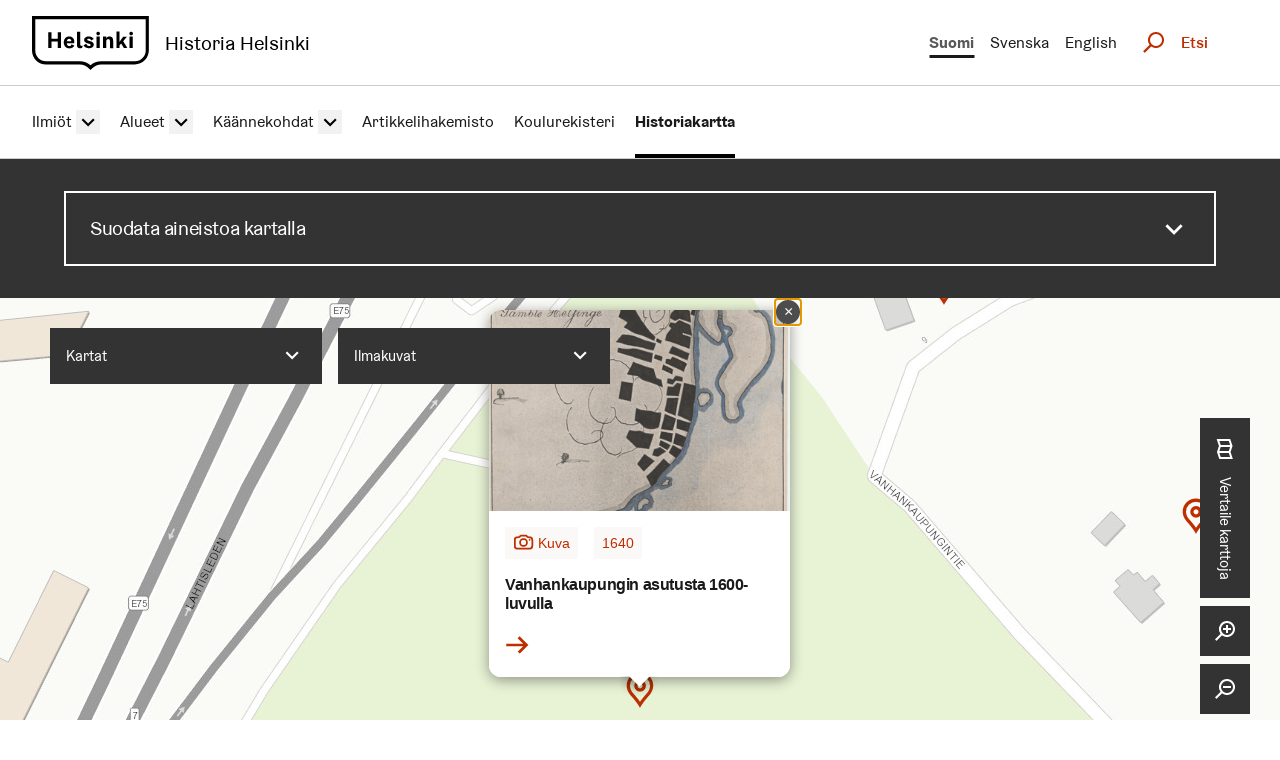

--- FILE ---
content_type: application/javascript
request_url: https://historia.hel.fi/themes/contrib/hdbt/dist/js/throbber.min.js?v=1.0.1
body_size: 137
content:
(()=>{Drupal.theme.ajaxProgressThrobber=()=>'<div class="hds-loading-spinner"><div></div><div></div><div></div></div>';Drupal.theme.ajaxProgressIndicatorFullscreen=()=>'<div class="hds-loading-spinner"><div></div><div></div><div></div></div>'})();

--- FILE ---
content_type: application/javascript
request_url: https://historia.hel.fi/themes/contrib/hdbt/dist/js/searchHelper.min.js?v=drupal-95
body_size: 398
content:
(()=>{var e=Object.defineProperty;var t=(t,r)=>e(t,"name",{value:r,configurable:true});t(function e(Drupal){function r(e){if(!e)return;e.setAttribute("tabindex","-1");e.focus();e.scrollIntoView({behavior:"smooth",block:"center"})}t(r,"focusElement");Drupal.behaviors.focusSearchResults={attach:t(function e(t){const c=t.querySelectorAll(".hdbt-search__results__title");if(c.length){r(c[0])}if(!drupalSettings.theme||!drupalSettings.theme.searchActive){return}const s=t.querySelector('[class$="__count-container"]');r(s)},"attachFocusSearchResults")}},"focusSearchResultsBehavior")(Drupal)})();

--- FILE ---
content_type: application/javascript
request_url: https://historia.hel.fi/themes/contrib/hdbt/dist/js/matomo.min.js?v=1.0.1
body_size: 2082
content:
(()=>{var e=Object.defineProperty;var t=(t,s)=>e(t,"name",{value:s,configurable:true});function s(){const e=Math.round(window.innerWidth/10)*10;const t=Math.round(window.innerHeight/10)*10;return`${e}x${t}`}t(s,"getBrowserSize");(Drupal=>{function e(){const{helfi_environment:e}=drupalSettings;if(!(Drupal.cookieConsent.getConsentStatus(["statistics"])&&drupalSettings.matomo_site_id)){return}const o=t(()=>window.innerWidth,"getViewportWidth");const i=t(()=>window.innerHeight,"getViewportHeight");const n=t(()=>document.querySelector("html")?.lang||"unknown","getLanguage");const a=t(()=>document.querySelector('meta[property="article:published_time"]')?.content||"","getPublishedTime");const r=t(()=>document.querySelector('meta[property="og:updated_time"]')?.content||"","getUpdatedTime");const c=t(()=>drupalSettings.news_taxonomy_term_ids,"getNewsTaxonomyTermIds");const d=window._paq=window._paq||[];const u=["maintheme","channeltype","errandservicetype","targetgroup","year","doc","ls","vdoc","dkey","pno","dir","buttonName","familyIncome","fulltime","daysoff","familySize","submitButton","cn","pd","sivu","tyoPaikkaAla","HELP_MODE","tyoSanaHakuKentta","SHOW_TOOLS","haeTyopaikkojaBTN","nayta-kesa","redir","chatMode","id","Id","feedbackId","fid","up","p","c","tyoSuhtTyyppi","kielisyys","cityarea","selection","contentViewMode","v","INFO_MODE","EDIT_MODE","PAGE_MODES","showyears","categories","categories2","MOD","newfeatures","format","contentID","useDefaultText","useDefaultDesc","li_fat_id","lmod","CACHEID","__FB_PRIVATE_TRACKING__","as_qdr","as_occt","as_q","contentIDR","id-2939","redir3","urile","sa","ved","resetButton","hcb","cep","service_node","setlanguage","continueFlag","nayta-kaikki","trk","existed","logout","attachedData","next","ref_ttesl_hdh_ep1","sort","customerid","CVID","amp","1dmy","osoite","mailto","Siirtyy%20jaoston%20päätösasiakirjoihin.","Siirtyy%20sivutossa%20jaoston%20päätösasiakirjojen%20kohtaan.","v:file","v:state","btnG","current","readclass","safe","/'javascript:?%27%20class=%27ch2-open-settings-btn%27%20onClick=%27cookiehub.openSettings()%27","row","start","end","mode","zarsrc","gws_rd","showfromdate","^.*\\@hel.fi$","' class","%27%20class","class","_sm_au_","action","Siirtyy jaoston päätösasiakirjoihin.","Siirtyy sivutossa jaoston päätösasiakirjojen kohtaan.","ISCI","usein kysyttyä palveluverkkosuunnittelusta","Pelastussuunnitelma","Palotarkastus","recepient","Action","amp;current","XIe","dNe","mc_cid","mc_eid","added","client-request-id","estsrequest","ceid","emid","crmid","identify","elq","elqaid","elqat","classId","assignmentId","gidzl","_hsmi","_hsenc","tre","trete","pe_data","o4e","n4e","check_logged_in","code","u4e","itok","WCM_PORTLET","SessionExpired","KYe","WCM_GLOBAL_CONTEXT","frosmo","C_e","name","state","ttclid","acaToken","wvstest","max-depth","__proto__[crVsaSZqMnW4EqBoI22emA]","__proto__.crVsaSZqMnW4EqBoI22emA","constructor.prototype[crVsaSZqMnW4EqBoI22emA]","constructor.prototype.crVsaSZqMnW4EqBoI22emA","constructor[prototype][crVsaSZqMnW4EqBoI22emA]","gsid","fbclid","time","complianz_scan_token","complianz_id"];d.push(["setExcludedQueryParams",u]);d.push(["setCustomDimension",2,o()]);d.push(["setCustomDimension",3,i()]);d.push(["setCustomDimension",4,n()]);d.push(["setCustomDimension",5,a()]);d.push(["setCustomDimension",6,r()]);d.push(["setCustomDimension",7,s()]);(()=>{const t="//webanalytics.digiaiiris.com/js/";const s=["141","1292"];const o=String(drupalSettings.matomo_site_id);const i=s.includes(o);d.push(["setTrackerUrl",`${t}tracker.php`]);d.push(["setSiteId",e==="prod"?"141":"1292"]);if(!i){d.push(["addTracker",`${t}tracker.php`,drupalSettings.matomo_site_id])}if(i&&c()){d.push(["setCustomDimension",9,c()])}d.push(["trackPageView"]);d.push(["enableLinkTracking"]);const n=document;const a=n.createElement("script");const r=n.getElementsByTagName("script")[0];a.async=true;a.src=`${t}piwik.min.js`;r.parentNode.insertBefore(a,r);d.push(["HeatmapSessionRecording.addConfig",{heatmap:{id:864,sample_rate:"100.0"}}]);d.push(["HeatmapSessionRecording::enableDebugMode"])})()}t(e,"loadMatomoAnalytics");if(Drupal.cookieConsent.initialized()){e()}else{Drupal.cookieConsent.loadFunction(e)}})(Drupal)})();

--- FILE ---
content_type: image/svg+xml
request_url: https://historia.hel.fi/themes/custom/hdbt_subtheme/dist/85615fe4a95ee27fa051.svg
body_size: 192
content:
<svg xmlns="http://www.w3.org/2000/svg" width="24" height="24" viewBox="0 0 24 24">
  <g fill="none" fill-rule="evenodd">
    <rect width="24" height="24"/>
    <polygon fill="currentColor" points="12 13.5 17 8.5 18.5 10 12 16.5 5.5 10 7 8.5"/>
  </g>
</svg>


--- FILE ---
content_type: application/javascript
request_url: https://historia.hel.fi/themes/contrib/hdbt/dist/js/hyphenopoly/Hyphenopoly_Loader.js?v=drupal-95
body_size: 1816
content:
/**
 * @license Hyphenopoly_Loader 6.0.0 - client side hyphenation
 * ©2024  Mathias Nater, Güttingen (mathiasnater at gmail dot com)
 * https://github.com/mnater/Hyphenopoly
 *
 * Released under the MIT license
 * http://mnater.github.io/Hyphenopoly/LICENSE
 */
window.Hyphenopoly={},((e,t,s,n)=>{"use strict";const o=e=>new Map(e),l="Hyphenopoly_Loader.js",r=t.currentScript.src,a=sessionStorage;let c=!1;s.config=i=>{const h=(e,t)=>e?(n.entries(t).forEach((([t,s])=>{e[t]||=s})),e):t;s.cft=!!i.cacheFeatureTests,s.cft&&a.getItem(l)?(s.cf=JSON.parse(a.getItem(l)),s.cf.langs=o(s.cf.langs)):s.cf={langs:o(),pf:!1};const d=r.slice(0,r.lastIndexOf("/")+1),p=d+"patterns/";s.paths=h(i.paths,{maindir:d,patterndir:p}),s.s=h(i.setup,{CORScredentials:"include",hide:"all",selectors:{".hyphenate":{}},timeout:1e3}),s.s.hide=["all","element","text"].indexOf(s.s.hide),i.handleEvent&&(s.hev=i.handleEvent);const f=o(n.entries(i.fallbacks||{}));s.lrq=o(),n.entries(i.require).forEach((([e,t])=>{s.lrq.set(e.toLowerCase(),{fn:f.get(e)||e,wo:t})})),(()=>{const r="appendChild",i="createElement",h="createTextNode",d=()=>{let e=null,t=null;const s=new Promise(((s,n)=>{e=s,t=n}));return s.resolve=e,s.reject=t,s};s.ac=new AbortController;const p={credentials:s.s.CORScredentials,signal:s.ac.signal};let f=null;s.hide=(e,o)=>{if(e){let e="{visibility:hidden!important}";f=t[i]("style");let l="";0===o?l="html"+e:-1!==o&&(2===o&&(e="{color:transparent!important}"),n.keys(s.s.selectors).forEach((t=>{l+=t+e}))),f[r](t[h](l)),t.head[r](f)}else f&&f.remove()};const y=(()=>{let e=null;return{ap:()=>e?(t.documentElement[r](e),e):null,cl:()=>{e&&e.remove()},cr:n=>{if(s.cf.langs.has(n))return;e||=t[i]("body");const o=t[i]("div"),l="hyphens:auto";o.lang=n,o.style.cssText=`visibility:hidden;-webkit-${l};-ms-${l};${l};width:48px;font-size:12px;line-height:12px;border:none;padding:0;word-wrap:normal`,o[r](t[h](s.lrq.get(n).wo.toLowerCase())),e[r](o)}}})();s.res={he:o()};const g=t=>{const n=s.lrq.get(t).fn;s.cf.pf=!0,s.cf.langs.set(t,"H9Y"),s.res.he.has(n)?s.res.he.get(n).l.push(t):s.res.he.set(n,{l:[t],w:e.fetch(s.paths.patterndir+n+".wasm",p)})};s.lrq.forEach(((e,t)=>{"FORCEHYPHENOPOLY"===e.wo||"H9Y"===s.cf.langs.get(t)?g(t):y.cr(t)}));const m=y.ap();m&&(m.querySelectorAll("div").forEach((e=>{var t;"auto"===((t=e.style).hyphens||t.webkitHyphens||t.msHyphens)&&e.offsetHeight>12?s.cf.langs.set(e.lang,"CSS"):g(e.lang)})),y.cl());const u=s.hev;s.cf.pf?(s.res.DOM=new Promise((e=>{"loading"===t.readyState?t.addEventListener("DOMContentLoaded",e,{once:!0,passive:!0}):e()})),s.hide(1,s.s.hide),s.timeOutHandler=e.setTimeout((()=>{s.hide(0,null),1&s.s.timeout&&s.ac.abort(),console.info(l+" timed out.")}),s.s.timeout),c?s.main():fetch(s.paths.maindir+"Hyphenopoly.js",p).then((e=>{e.ok&&e.blob().then((e=>{const s=t[i]("script");s.src=URL.createObjectURL(e),t.head[r](s),c=!0,URL.revokeObjectURL(s.src)}))})),s.hy6ors=o(),s.cf.langs.forEach(((e,t)=>{"H9Y"===e&&s.hy6ors.set(t,d())})),s.hy6ors.set("HTML",d()),s.hyphenators=new Proxy(s.hy6ors,{get:(e,t)=>e.get(t),set:()=>!0}),u&&u.polyfill&&u.polyfill()):(u&&u.tearDown&&u.tearDown(),e.Hyphenopoly=null),s.cft&&a.setItem(l,JSON.stringify({langs:[...s.cf.langs.entries()],pf:s.cf.pf}))})()}})(window,document,Hyphenopoly,Object);

--- FILE ---
content_type: image/svg+xml
request_url: https://historia.hel.fi/themes/custom/hdbt_subtheme/src/icons/map_marker.svg
body_size: 497
content:
<svg id="location" role="img" xmlns="http://www.w3.org/2000/svg" viewBox="0 0 24 24">
  <g fill="none" fill-rule="evenodd">
    <path d="M0 0h24v24H0z"></path>
    <path d="M11.967 1.5c2.06 0 4.12.778 5.69 2.334 3.143 3.111 2.93 7.96 0 11.268l-.622.709c-2.612 2.991-4.066 4.96-5.068 6.937-1.073-2.13-2.682-4.249-5.689-7.646-2.93-3.308-3.143-8.157 0-11.268A8.06 8.06 0 0 1 11.967 1.5zm.032 2a6.072 6.072 0 0 0-4.3 1.762A5.606 5.606 0 0 0 6.002 9.41c.02 1.573.648 3.134 1.766 4.398l.66.752c1.59 1.823 2.717 3.239 3.573 4.503.975-1.437 2.292-3.063 4.233-5.255C17.352 12.544 17.98 10.983 18 9.41a5.616 5.616 0 0 0-1.698-4.15 6.077 6.077 0 0 0-4.303-1.76zM12 6a3.5 3.5 0 1 1 0 6.999A3.5 3.5 0 0 1 12 6zm0 2c-.827 0-1.5.673-1.5 1.5S11.173 11 12 11s1.5-.673 1.5-1.5S12.827 8 12 8z" fill="#bd2f00"></path>
  </g>
</svg>

--- FILE ---
content_type: application/javascript
request_url: https://historia.hel.fi/themes/custom/hdbt_subtheme/dist/js/map.min.js?v=1.x
body_size: 1339
content:
!function(){function n(e){return n="function"==typeof Symbol&&"symbol"==typeof Symbol.iterator?function(n){return typeof n}:function(n){return n&&"function"==typeof Symbol&&n.constructor===Symbol&&n!==Symbol.prototype?"symbol":typeof n},n(e)}!function(e,t,o,i){var r,a;t.behaviors.map={attach:function(n,t){var o=this;i("map","body").length&&e(document).on("leafletMapInit",(function(n,t,i,l){if(l.startsWith("leaflet-map-view-combined-map-block")){r=i,a=e("#"+l);var s=o.getUrlParameter("id");o.bindPopupPositioning(),s&&setTimeout((function(){o.openPopupByNid(s)}),300)}})),o.bindFilterToggle(n)},bindFilterToggle:function(n){$filterToggleBtn=e(i("button",".exposed-filters .toggle-filters-btn")),$filterContainer=e(".exposed-filters .exposed-filters__container"),$filterToggleBtn.on("click",(function(){$filterContainer.slideToggle(150),$filterContainer.is(":visible")&&$filterToggleBtn.find("span.hds-icon").hasClass("hds-icon--angle-down")?($filterToggleBtn.find("span.hds-icon").removeClass("hds-icon--angle-down"),$filterToggleBtn.find("span.hds-icon").addClass("hds-icon--angle-up")):($filterToggleBtn.find("span.hds-icon").removeClass("hds-icon--angle-up"),$filterToggleBtn.find("span.hds-icon").addClass("hds-icon--angle-down"))}))},openPopupByNid:function(n){if(r&&a&&n){var e=a.data("leaflet");if(null!=e&&e.markers){var t=String(n),o=e.markers[t];if(!o){var i=Object.keys(e.markers).find((function(n){return n.startsWith(t+"-")}));i&&(o=e.markers[i])}if(!o)return console.warn("Map: No marker found ID",t),void console.log("Available marker IDs:",Object.keys(e.markers).map((function(n){return n.replace("-0","")})));var l=!1;r.eachLayer((function(n){n._group&&"function"==typeof n.getAllChildMarkers&&n.getAllChildMarkers().includes(o)&&(l=!0)})),this.zoomToLayer(o,l)}}},zoomToLayer:function(n){var e;if(!n||!r)return!1;if(arguments.length>1&&void 0!==arguments[1]&&arguments[1]&&null!==(e=n.__parent)&&void 0!==e&&e._group)return n.__parent._group.zoomToShowLayer(n,(function(){n.openPopup()})),!0;var t=function(){n.openPopup(),r.off("moveend",t)};return r.on("moveend",t),r.setView(n._latlng,15),!0},bindPopupPositioning:function(){var n=this;r.on("popupopen",(function(e){var t=r.project(e.target._popup._latlng);t.y-=e.target._popup._container.clientHeight,r.panTo(r.unproject(t),{animate:!0}),n.updateUrlWithEntityId(e.target._popup._source)})),r.on("popupclose",(function(e){n.clearUrlEntityId()}))},updateUrlWithEntityId:function(n){if(n&&a){var e=a.data("leaflet");if(null!=e&&e.markers){var t=Object.keys(e.markers).find((function(t){return e.markers[t]===n}));if(t){var o=t.replace("-0",""),i=new URL(window.location);i.searchParams.set("id",o),window.history.replaceState({},"",i)}}}},clearUrlEntityId:function(){var n=new URL(window.location);n.searchParams.delete("id"),window.history.replaceState({},"",n)},getUrlParameter:function(e){var t,o,i=window.location.search.substring(1).split("&");for(o=0;o<i.length;o++)if((t=i[o].split("="))[0]===e)return void 0===n(t[1])||decodeURIComponent(t[1]);return!1}}}(jQuery,Drupal,drupalSettings,once)}();

--- FILE ---
content_type: application/javascript
request_url: https://historia.hel.fi/themes/custom/hdbt_subtheme/dist/js/search-form.min.js?v=1.x
body_size: 223
content:
!function(e,t){t.behaviors.searchForm={attach:function(t){e(".exposed-filters .year-interval__toggle",t).on("click",(function(t){var r="true"===t.target.getAttribute("aria-pressed");t.target.setAttribute("aria-pressed",String(!r)),e(".exposed-filters .year-interval__form").toggleClass("hidden")}))}}}(jQuery,Drupal,drupalSettings);

--- FILE ---
content_type: application/javascript
request_url: https://historia.hel.fi/themes/contrib/hdbt/dist/js/desktopMenuToggle.min.js?v=1.0.5
body_size: 1777
content:
(()=>{var e=Object.create;var t=Object.defineProperty;var n=Object.getOwnPropertyDescriptor;var o=Object.getOwnPropertyNames;var r=Object.getPrototypeOf;var s=Object.prototype.hasOwnProperty;var l=(e,n)=>t(e,"name",{value:n,configurable:true});var a=(e,t)=>function n(){return t||(0,e[o(e)[0]])((t={exports:{}}).exports,t),t.exports};var i=(e,r,l,a)=>{if(r&&typeof r==="object"||typeof r==="function"){for(let i of o(r))if(!s.call(e,i)&&i!==l)t(e,i,{get:()=>r[i],enumerable:!(a=n(r,i))||a.enumerable})}return e};var c=(n,o,s)=>(s=n!=null?e(r(n)):{},i(o||!n||!n.__esModule?t(s,"default",{value:n,enumerable:true}):s,n));var u=a({"src/js/positionDropdown.js"(e,t){var n=l((e,t,n={})=>{const{isToast:o=false}=n;const{gutter:r=16}=n;const s=e.parentElement;const l=s.nextElementSibling;const a=l.getBoundingClientRect();const i=t.getBoundingClientRect();const c=e.getBoundingClientRect();const u=e.offsetWidth;const m=document.documentElement.clientWidth;if(m-a.right<r){const e=m-i.right-r;l.style.left="auto";l.style.transform="none";l.style.right=`-${e}px`;if(o){const e=m-c.right-r+u/2;l.style.setProperty("--toast-arrow-left","auto");l.style.setProperty("--toast-arrow-right",`${e}px`);l.style.setProperty("--toast-arrow-transform","50%")}}if(a.left<r){const e=i.left-r;l.style.left=`-${e}px`;l.style.transform="none";if(o){const e=c.left-r+u/2;l.style.setProperty("--toast-arrow-left",`${e}px`)}}},"positionDropdown");t.exports={positionDropdown:n}}});var m=c(u());var d="menu__item--open";var g="menu__item--hover";var v=l(e=>{if(e){e.removeAttribute("style")}},"clearStyles");var f=l(e=>{const t=e.classList.contains(d)||e.classList.contains(g)?"true":"false";const n=e.querySelector(":first-child .menu__toggle-button");if(n){n.setAttribute("aria-expanded",t)}},"updateFirstChildAriaExpanded");var p=l(e=>{const t=document.querySelectorAll(`.desktop-menu .${d}`);t.forEach(t=>{if(t===e)return;t.classList.remove(d);v(t.querySelector(".menu--level-1"));f(t)})},"closeOpenItems");var _=l(e=>{const t=e.querySelector(".menu__toggle-button");if(t!==null){t.addEventListener("click",()=>{e.classList.toggle(d);f(e);if(e.classList.contains(d)){(0,m.positionDropdown)(t,e,{gutter:12})}else{v(e.querySelector(".menu--level-1"))}})}},"toggleDesktopMenuLevel");var y=l(e=>{const t=e.currentTarget.closest(".menu__item--children");p(t);t.classList.add(g);f(t);(0,m.positionDropdown)(t.querySelector(".menu__toggle-button"),t,{gutter:12})},"mouseOver");var b=l(e=>{const t=e.currentTarget;t.classList.remove(g);if(!t.classList.contains(d)){v(t.querySelector(".menu--level-1"))}f(t)},"mouseLeave");var h=l(e=>{const t=e.currentTarget.closest(".menu__item--children");p(t);t.classList.remove(g);f(t)},"mouseLeaveButton");var L=l((e,t)=>{const n=[];for(;e;e=e.nextSibling){if(e.nodeType===1&&e!==t)n.push(e)}return n},"getChildren");var E=l(e=>L(e.parentNode.firstChild,e),"getSiblings");var w=l(e=>{if(e.key==="Escape"){p()}},"handleEscKey");var S=l(e=>{const t=l(()=>{requestAnimationFrame(()=>{const t=document.activeElement;if(!e.contains(t)){p()}})},"handler");e.addEventListener("focusout",t)},"closeOnFocusOut");((Drupal,e)=>{Drupal.behaviors.toggleDesktopNavigation={attach(t){document.addEventListener("keydown",w);window.addEventListener("click",e=>{const t=document.querySelector('[data-hdbt-selector="main-navigation"]');if(t?.contains(e.target)){let t=e.target;if(t.classList.contains("menu__toggle-button-icon")){t=t.parentElement}if(t.classList.contains("menu__toggle-button")){const e=t.parentElement.closest(".menu__item--children");const n=E(e);S(e);n.forEach(e=>{if(e.classList.contains(d)){e.classList.remove(d);f(e)}})}}else{p()}});window.addEventListener("resize",()=>{document.querySelectorAll(".menu__toggle-button").forEach(e=>{const t=e.parentElement;const n=t.nextElementSibling;const o=t.parentElement;if(n&&o.classList.contains(d)){(0,m.positionDropdown)(e,o,{gutter:12})}})});document.querySelectorAll(".header-bottom .menu__toggle-button").forEach(e=>{e.classList.add("js-show-menu__toggle-button")});const n=e("toggleDesktopNavigation",".desktop-menu .menu--level-0 > .menu__item--item-below",t);n.forEach(e=>{const t=e.querySelector(".menu--level-0 > .menu__item--item-below > .menu__link-wrapper > a");const n=e.querySelector(".menu--level-0 > .menu__item--item-below > .menu__link-wrapper > .menu__toggle-button");_(e);if(t){t.addEventListener("mouseover",y,false)}if(n){n.addEventListener("mouseover",h,false)}e.addEventListener("mouseleave",b,false)})}}})(Drupal,once)})();

--- FILE ---
content_type: application/javascript
request_url: https://historia.hel.fi/themes/custom/hdbt_subtheme/dist/js/map-controls.min.js?v=1.x
body_size: 3638
content:
!function(){function e(e,n){return function(e){if(Array.isArray(e))return e}(e)||function(e,t){var n=null==e?null:"undefined"!=typeof Symbol&&e[Symbol.iterator]||e["@@iterator"];if(null!=n){var o,a,r,i,l=[],c=!0,s=!1;try{if(r=(n=n.call(e)).next,0===t){if(Object(n)!==n)return;c=!1}else for(;!(c=(o=r.call(n)).done)&&(l.push(o.value),l.length!==t);c=!0);}catch(e){s=!0,a=e}finally{try{if(!c&&null!=n.return&&(i=n.return(),Object(i)!==i))return}finally{if(s)throw a}}return l}}(e,n)||function(e,n){if(e){if("string"==typeof e)return t(e,n);var o={}.toString.call(e).slice(8,-1);return"Object"===o&&e.constructor&&(o=e.constructor.name),"Map"===o||"Set"===o?Array.from(e):"Arguments"===o||/^(?:Ui|I)nt(?:8|16|32)(?:Clamped)?Array$/.test(o)?t(e,n):void 0}}(e,n)||function(){throw new TypeError("Invalid attempt to destructure non-iterable instance.\nIn order to be iterable, non-array objects must have a [Symbol.iterator]() method.")}()}function t(e,t){(null==t||t>e.length)&&(t=e.length);for(var n=0,o=Array(t);n<t;n++)o[n]=e[n];return o}!function(t,n){n.behaviors.mapControls={attach:function(e,n){var o=this;"undefined"!=typeof L&&L.Map&&L.Map.addInitHook((function(){var e,n=this;"comparison-map"==(null===(e=this.options)||void 0===e?void 0:e.mapName)?o.bindLayerControls(this,"comparison-map"):(o.bindLayerControls(this,"main-map"),o.bindZoomControls(this),o.bindLocateControl(this),this.removeControl(this.zoomControl)),t(".map-controls__map-layer").each((function(){var e=t(this),n=e.attr("aria-label");e.select2({minimumResultsForSearch:1/0,placeholder:function(){return t(this).data("placeholder")},allowClear:!0});var o=e.next(".select2-container").find(".select2-selection__rendered");o.attr({role:"combobox","aria-label":n,"aria-haspopup":"listbox","aria-expanded":"false"}),e.on("select2:open",(function(){o.attr("aria-expanded","true")})).on("select2:close",(function(){o.attr("aria-expanded","false")})),e.on("select2:select",(function(e){var t=e.params.data.text;o.attr("aria-label","".concat(n,": ").concat(t))}))})),t(".map-controls__map-layer").val("default").trigger("change.select2"),this.on("unload",(function(){var e;"comparison-map"==(null===(e=this.options)||void 0===e?void 0:e.mapName)?o.unBindLayerControls("comparison-map"):o.unBindLayerControls("main-map")})),n.on("layeradd",(function(e){if(e.layer instanceof L.Marker){var t,o=e.layer.getElement();if(o)o.setAttribute("tabindex","0"),o.setAttribute("aria-label",(null===(t=e.layer.getPopup())||void 0===t?void 0:t.getContent())||"Map marker"),o.addEventListener("focus",(function(){var t=e.layer;if(t){var o=n.latLngToContainerPoint(t.getLatLng()),a=n.getSize(),r=100;(o.x<r||o.x>a.x-r||o.y<r||o.y>a.y-r)&&n.setView(t.getLatLng(),n.getZoom(),{animate:!0,duration:.5,padding:[50,50]})}})),o.addEventListener("keydown",(function(t){"Enter"!==t.key&&" "!==t.key||(t.preventDefault(),e.layer.openPopup())}))}})),n.on("layeradd",(function(e){if(e.layer instanceof L.MarkerClusterGroup){var t=e.layer;new MutationObserver((function(e){e.forEach((function(e){e.addedNodes&&e.addedNodes.forEach((function(e){if(e.classList&&e.classList.contains("marker-cluster")){var o;e.setAttribute("tabindex","0");var a=(null===(o=e.querySelector(".marker-cluster-count"))||void 0===o?void 0:o.textContent)||"0";e.setAttribute("aria-label","Cluster of "+a+" markers"),e.addEventListener("keydown",(function(o){if("Enter"===o.key||" "===o.key){o.preventDefault();var a=e.getBoundingClientRect(),r=n.getContainer().getBoundingClientRect(),i=n.containerPointToLatLng([a.left-r.left+a.width/2,a.top-r.top+a.height/2]),l=t.getLayers(),c=null,s=1/0;if(l.forEach((function(e){if(e instanceof L.MarkerCluster){var t=n.latLngToContainerPoint(e.getLatLng()),o=n.latLngToContainerPoint(i),a=Math.sqrt(Math.pow(t.x-o.x,2)+Math.pow(t.y-o.y,2));a<s&&(s=a,c=e)}})),c&&s<100){var u=c.getAllChildMarkers();if(u.length>0){var d=L.latLngBounds(u.map((function(e){return e.getLatLng()})));n.fitBounds(d,{padding:[50,50],animate:!0,duration:.5}),setTimeout((function(){var e=u[0].getElement();e&&e.focus()}),600)}}}}))}}))}))})).observe(n.getContainer(),{childList:!0,subtree:!0})}})),n.on("popupopen",(function(e){var t=e.popup.getElement();if(t){t.setAttribute("tabindex","0");var o=t.querySelector('.content-card__link, a, button, [tabindex="0"]');o?(o.setAttribute("tabindex","0"),o.focus()):t.focus();var a=n.latLngToContainerPoint(e.popup.getLatLng()),r=n.getSize(),i=100;(a.x<i||a.x>r.x-i||a.y<i||a.y>r.y-i)&&n.setView(e.popup.getLatLng(),n.getZoom(),{animate:!0,duration:.5,padding:[50,50]})}})),n.on("popupclose",(function(e){var t=e.popup._source;if(t){var n=t.getElement();n&&n.focus()}})),n.on("keydown",(function(e){if("Tab"===e.key){var t=Array.from(n.getLayers()).filter((function(e){return e instanceof L.Marker})).map((function(e){return e.getElement()})).filter((function(e){return e})),o=t.indexOf(document.activeElement);if(o>-1){e.preventDefault();var a=e.shiftKey?o-1:o+1;t[a>=t.length?0:a<0?t.length-1:a].focus()}}}));var a=function(e){if("Escape"===e.key)if(document.querySelector(".leaflet-popup"))e.preventDefault(),n.closePopup();else if(n.getContainer().contains(document.activeElement)){e.preventDefault();var t=document.querySelector(".paragraph-content");t&&(-1===t.tabIndex&&(t.tabIndex=0),t.focus())}};document.addEventListener("keydown",a),this.on("unload",(function(){document.removeEventListener("keydown",a)}))}))},bindLayerControls:function(e,n){var o=this,a=t(".map-controls__map-layer.".concat(n));a.change((function(n){var r=t(n.target).find(":selected").not("[map-layer-title='default']").data("map-layer-title");mapApiEndpoints=t(n.target).find(":selected").not("[map-layer-title='default']").data("map-api-endpoints"),o.handleLayerSelection(e,r,mapApiEndpoints),a.not(n.target).val("default").trigger("change.select2")})),a.on("select2:clear",(function(t){o.removeOtherMapLayers(e,null)}))},unBindLayerControls:function(e){t(".map-controls__map-layer.".concat(e)).off("click")},toggleLayerSelectorVisibility:function(e){var n=t(".map-controls__map-layer.".concat(e));n.is(".open")?n.removeClass("open"):n.addClass("open")},handleLayerSelection:function(e,t,n){var o=this;"present"!=t?n&&n.forEach((function(n){o.addMapLayer(e,n,t)})):o.removeOtherMapLayers(e,null)},addMapLayer:function(e,t,n){var o=this,a=o.getMapApiUrl(t.map_api);o.showLoadingSpinner();var r=L.tileLayer.wms(a,{layers:t.wms_title,format:"image/png",transparent:!0,className:n});r.addTo(e),r.on("load",(function(t){o.removeOtherMapLayers(e,n),o.hideLoadingSpinner()}))},removeOtherMapLayers:function(t,n){var o,a=Object.entries(t._layers).filter((function(t){var n,o=e(t,2);o[0];return null===(n=o[1].wmsParams)||void 0===n?void 0:n.layers}));(o=n?a.filter((function(t){var o=e(t,2);o[0];return o[1].options.className!==n})):a).length&&o.forEach((function(e){return e[1].remove()}))},getMapApiUrl:function(e){return"kartta_hel_fi"===e?"https://kartta.hel.fi/ws/geoserver/avoindata/wms":""},showLoadingSpinner:function(){t("#map-loading-overlay").fadeIn(150)},hideLoadingSpinner:function(){t("#map-loading-overlay").fadeOut(150)},bindZoomControls:function(e){var n=t(".map-controls__control-button#zoom-in-btn"),o=t(".map-controls__control-button#zoom-out-btn");n.on("click",(function(){e.zoomIn()})),o.on("click",(function(){e.zoomOut()}))},bindLocateControl:function(e){var n=this;t(".map-controls__control-button#locate-btn").on("click",(function(){navigator.geolocation?(n.showLoadingSpinner(),navigator.geolocation.getCurrentPosition((function(t){n.hideLoadingSpinner();var o=t.coords.latitude,a=t.coords.longitude;n.addUserLocationMarker(o,a,e),e.panTo([o,a]),e.setZoom(15)}),(function(e){1===e.code&&n.showGeolocationDeniedBox(),n.hideLoadingSpinner()}))):console.log("Geolocation is not supported by your browser")}))},addUserLocationMarker:function(e,t,n){var o=new L.LatLng(e,t),a=L.icon({iconSize:["36","36"],iconUrl:"/themes/custom/hdbt_subtheme/src/icons/user.svg"});L.marker(o,{icon:a}).addTo(n)},showGeolocationDeniedBox:function(){var e=this,o=n.t("Location data blocked",{},{context:"Map selectors"}),a=n.t("Unfortunately, we are unable to show places on the map based on your location until you agree to use your location.",{},{context:"Map selectors"}),r=n.t("Close",{},{context:"Map selectors"});t(".leaflet-container").prepend('\n        <div id="geolocation-denied-overlay" style="display:none;">\n          <div class="info-box">\n            <div class="info-header">\n              <span class="info-icon"></span>\n              <h3>'.concat(o,'</h3>\n              <div class="close-btn" role="button">').concat(r,"</div>\n            </div>\n            <p>").concat(a,"</p>\n          </div>\n        </div>\n      ")),t("#geolocation-denied-overlay").fadeIn(150),t("#geolocation-denied-overlay .close-btn").on("click",(function(){e.hideGeoloactionDeniedBox()})),t(document).keyup((function(t){27===t.keyCode&&e.hideGeoloactionDeniedBox()}))},hideGeoloactionDeniedBox:function(){t("#geolocation-denied-overlay").fadeOut(150)}}}(jQuery,Drupal,drupalSettings)}();

--- FILE ---
content_type: application/javascript
request_url: https://historia.hel.fi/themes/custom/hdbt_subtheme/dist/js/common.min.js?v=1.x
body_size: 845
content:
!function(e,a){a.behaviors.themeCommon={attach:function(t,n){var r=document.referrer;if(r){var o=e(".generic-back-link",t);(r.includes("/haku")||r.includes("/search"))&&(o=e(".back-to-search-results",t)),history.length>1&&(r="javascript:history.go(-1)");var i=o.closest(".container");o.length&&(e("a",o).attr("href",r),i.is(":visible")||i.show(),o.show())}var s=e(".header-search .hds-button--search-toggle");s.length&&s.on("click",(function(a){e(this).attr("aria-expanded",(function(e,a){return"true"==a?"false":"true"}))})),e(document).on("click",(function(a){e(a.target).closest(".header-search").length||s.attr("aria-expanded",!1)})),e(document).keyup((function(e){"Escape"===e.key&&s.attr("aria-expanded",!1)})),a.behaviors.themeCommon.addEvenOddClasses(t),a.behaviors.themeCommon.addKoreMarkers(t)},addEvenOddClasses:function(a){var t=e(".node--type-article.node--view-mode-full .paragraph-content",a),n=e(".image, .remote-video",t);n.length&&n.each((function(a){a%2==0?e(this).addClass("odd"):e(this).addClass("even")}))},addKoreMarkers:function(a){var t="button.kore-address";e(document).on("leafletMapInit",(function(a,n,r,o){e("div.paragraph--type--kore-building").each((function(){var a=e(this).find(t),n=a.attr("data-lat"),o=a.attr("data-lon");if(n&&o&&n!==o){var i=new L.LatLng(n,o),s=L.icon({iconSize:["36","36"],iconUrl:"/themes/custom/hdbt_subtheme/src/icons/map_marker.svg"});L.marker(i,{icon:s}).addTo(r)}})),e(t).off("click").on("click",(function(){var a=e(this).attr("data-lat"),t=e(this).attr("data-lon"),n=new L.LatLng(a,t);r.flyTo(n,16),e("article")[0].scrollIntoView({behavior:"smooth"})}))}))}}}(jQuery,Drupal,drupalSettings);

--- FILE ---
content_type: application/javascript
request_url: https://historia.hel.fi/themes/custom/hdbt_subtheme/dist/js/map-comparison.min.js?v=1.x
body_size: 986
content:
!function(n,a,e,o){var t,r,i="comparison-map-container",c=".views--combined-map";a.behaviors.mapComparison={attach:function(a,e){var o=this;n(document).on("leafletMapInit",(function(n,e,r,i){t=r,o.bindCompareButton(a)}))},bindCompareButton:function(a){var e=this,t=n(c,a);n(o("comparison-button",".map-controls__control #map-comparison-btn",a)).on("click",(function(){t.is(".comparison-enabled")?e.disableMapComparison():e.enableMapComparison()}))},enableMapComparison:function(){var a=this,e=n("#".concat(i));a.initMap(i)?(n(c).addClass("comparison-enabled"),e.fadeIn(150),t.invalidateSize(),a.attachPopupListeners(i),setTimeout((function(){a.syncMaps()||console.error("Failed to sync maps")}),100)):console.error("Failed to initialize comparison map")},initMap:function(o){var t=n("#".concat(o)),i=Object.values(e.leaflet)[0];if(!i)return!1;var c=i.map;return c.settings.mapName="comparison-map",void 0===t.data("leaflet")&&(t.data("leaflet",new a.Leaflet(L.DomUtil.get(o),o,c)),r=t.data("leaflet").lMap,t.data("leaflet").lMap.zoomControl.remove(),i.features.length>0&&(t.data("leaflet").markers={},t.data("leaflet").features={},t.data("leaflet").add_features(i.features,!0))),!0},attachPopupListeners:function(o){n("#".concat(o)).data("leaflet").lMap.on("popupopen",(function(o){var t=o.popup._contentNode,r=n("[data-leaflet-ajax-popup]",t);if(r.length){var i=r.data("leaflet-ajax-popup");a.ajax({url:i}).execute().done((function(){o.popup.setContent(t.innerHTML),o.popup.update(),a.attachBehaviors(t,e)}))}}))},disableMapComparison:function(){var a=n("#".concat(i));n(c).removeClass("comparison-enabled"),a.fadeOut(150),this.unSyncMaps(),t.invalidateSize()},syncMaps:function(){if(!t||!r)return console.warn("Cannot sync maps: one or both maps not initialized"),!1;if("function"!=typeof t.sync||"function"!=typeof r.sync)return console.error("Leaflet.Sync plugin not loaded"),!1;try{return t.sync(r),r.sync(t),!0}catch(n){return console.error("Error syncing maps:",n),!1}},unSyncMaps:function(){if(!t||!r)return console.warn("Cannot unsync maps: one or both maps not initialized"),!1;if("function"!=typeof t.unsync||"function"!=typeof r.unsync)return console.warn("Leaflet.Sync plugin not loaded or maps not synced"),!1;try{return t.unsync(r),r.unsync(t),!0}catch(n){return console.error("Error unsyncing maps:",n),!1}}}}(jQuery,Drupal,drupalSettings,once);

--- FILE ---
content_type: application/javascript
request_url: https://historia.hel.fi/themes/contrib/hdbt/dist/js/koroHelper.min.js?v=1.0.2
body_size: 633
content:
(()=>{var e=Object.defineProperty;var o=(o,s)=>e(o,"name",{value:s,configurable:true});(Drupal=>{const e=67;function s(e){const o={basic:{baseCoverHeight:19,scaleBoost:0},beat:{baseCoverHeight:3,scaleBoost:4},calm:{baseCoverHeight:0,scaleBoost:0},pulse:{baseCoverHeight:14,scaleBoost:1},vibration:{baseCoverHeight:7,scaleBoost:3},wave:{baseCoverHeight:13,scaleBoost:1}};const s=Object.keys(o);for(let t=0;t<s.length;t++){const r=s[t];if(e.classList.contains(`hds-koros--${r}`)){return o[r]}}return{baseCoverHeight:8,scaleBoost:1}}o(s,"getKoroConfig");function t(e,o){const t=e.querySelector(".hds-koros__inner");if(!t)return;const{baseCoverHeight:r,scaleBoost:c}=s(e);const n=t.offsetWidth;const a=Math.max(1,Math.round(n/o));const i=n/a;const l=o/i;const h=1+(l-1)*c;const u=r*h;const v=e.querySelector(".hds-koros__cover");if(v){v.style.setProperty("--cover-height",`${u}px`)}}o(t,"adjustCoverHeight");function r(e,o){const s=(o||document).querySelectorAll(".hds-koros");s.forEach(o=>{t(o,e)})}o(r,"updateAllKoros");function c(e,o){const s=(o||document).querySelectorAll(".hds-koros");s.forEach(o=>{const s=o.querySelector(".hds-koros__inner");if(s){const r=new ResizeObserver(()=>{t(o,e)});r.observe(s)}})}o(c,"observeKoros");Drupal.behaviors.korosAdjuster={attach(o){r(e,o);c(e,o)}}})(Drupal)})();